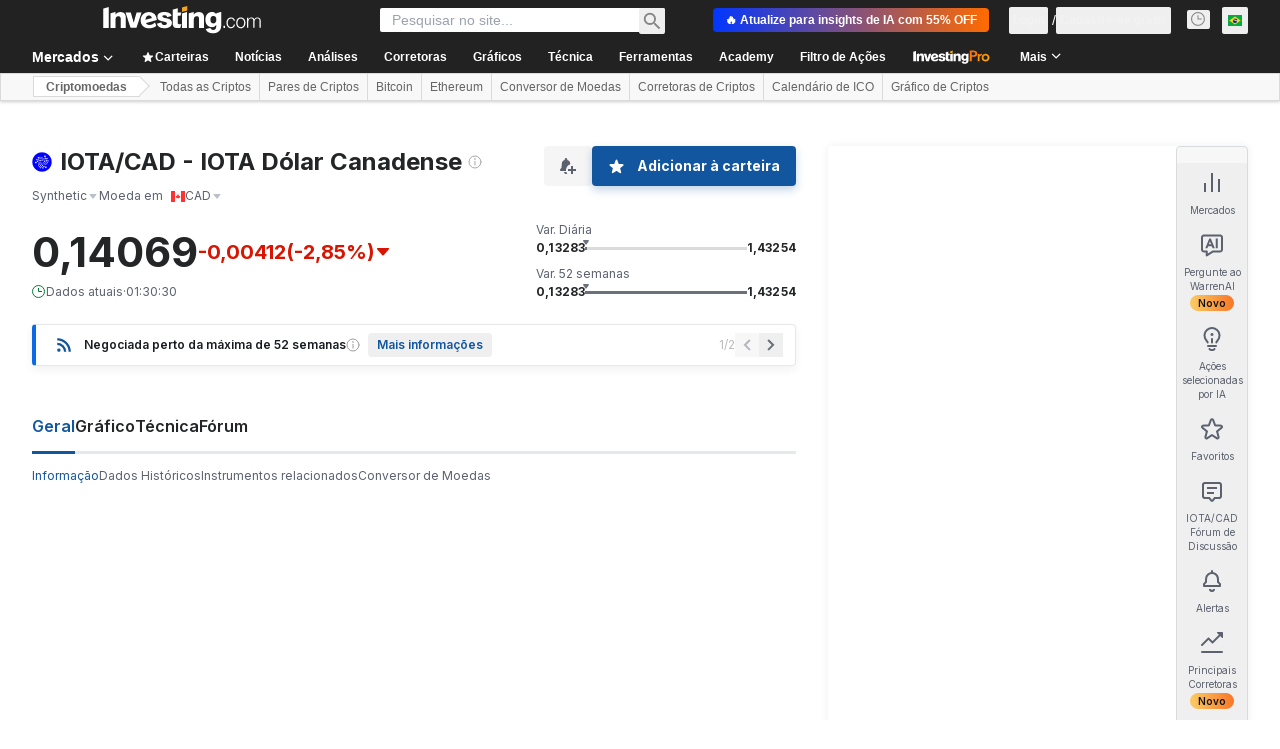

--- FILE ---
content_type: text/css
request_url: https://cdn.investing.com/crypto-icons/v_264236_cryptoIcon100.css
body_size: 404
content:
.cryptoIcon{width:20px;height:20px;background-image:url(https://cdn.investing.com/crypto-icons/v_264236_cryptoIcon100.png);background-repeat:no-repeat;display:inline-block;background-position:0 0}.c_bitcoin{background-position:0 -20px}.c_ethereum{background-position:0 -40px}.c_tether{background-position:0 -60px}.c_usd-coin{background-position:0 -80px}.c_bnb{background-position:0 -100px}.c_xrp{background-position:0 -120px}.c_binance-usd{background-position:0 -140px}.c_cardano{background-position:0 -160px}.c_solana{background-position:0 -180px}.c_dogecoin{background-position:0 -200px}.c_polkadot-new{background-position:0 -220px}.c_multi-collateral-dai{background-position:0 -240px}.c_polygon{background-position:0 -260px}.c_shiba-inu{background-position:0 -280px}.c_tron{background-position:0 -300px}.c_avalanche{background-position:0 -320px}.c_uniswap{background-position:0 -340px}.c_wrapped-bitcoin{background-position:0 -360px}.c_unus-sed-leo{background-position:0 -380px}.c_chainlink{background-position:0 -400px}.c_litecoin{background-position:0 -420px}.c_ethereum-classic{background-position:0 -440px}.c_cosmos{background-position:0 -460px}.c_ftx-token{background-position:0 -480px}.c_near-protocol{background-position:0 -500px}.c_stellar{background-position:0 -520px}.c_monero{background-position:0 -540px}.c_algorand{background-position:0 -560px}.c_bitcoin-cash{background-position:0 -580px}.c_bitcoin-bep2{background-position:0 -600px}.c_flow{background-position:0 -620px}.c_terra-luna{background-position:0 -640px}.c_vechain{background-position:0 -660px}.c_filecoin{background-position:0 -680px}.c_quant{background-position:0 -700px}.c_internet-computer{background-position:0 -720px}.c_chiliz{background-position:0 -740px}.c_hedera{background-position:0 -760px}.c_tezos{background-position:0 -780px}.c_decentraland{background-position:0 -800px}.c_the-sandbox{background-position:0 -820px}.c_eos{background-position:0 -840px}.c_elrond-egld{background-position:0 -860px}.c_theta-network{background-position:0 -880px}.c_aave{background-position:0 -900px}.c_axie-infinity{background-position:0 -920px}.c_trueusd{background-position:0 -940px}.c_paxos-standard{background-position:0 -960px}.c_bitcoin-sv{background-position:0 -980px}.c_okb{background-position:0 -1000px}.c_kucoin-token{background-position:0 -1020px}.c_zcash{background-position:0 -1040px}.c_iota{background-position:0 -1060px}.c_bittorrent{background-position:0 -1080px}.c_ecash{background-position:0 -1100px}.c_maker{background-position:0 -1120px}.c_pancakeswap{background-position:0 -1140px}.c_huobi-token{background-position:0 -1160px}.c_the-graph{background-position:0 -1180px}.c_neutrino-usd{background-position:0 -1200px}.c_helium{background-position:0 -1220px}.c_neo{background-position:0 -1240px}.c_klaytn{background-position:0 -1260px}.c_fantom{background-position:0 -1280px}.c_pax-gold{background-position:0 -1300px}.c_nexo{background-position:0 -1320px}.c_thorchain{background-position:0 -1340px}.c_curve-dao-token{background-position:0 -1360px}.c_gatetoken{background-position:0 -1380px}.c_enjin-coin{background-position:0 -1400px}.c_dash{background-position:0 -1420px}.c_basic-attention-token{background-position:0 -1440px}.c_compound{background-position:0 -1460px}.c_stacks{background-position:0 -1480px}.c_kava{background-position:0 -1500px}.c_ravencoin{background-position:0 -1520px}.c_waves{background-position:0 -1540px}.c_zilliqa{background-position:0 -1560px}.c_mina{background-position:0 -1580px}.c_loopring{background-position:0 -1600px}.c_xinfin{background-position:0 -1620px}.c_decred{background-position:0 -1640px}.c_trust-wallet-token{background-position:0 -1660px}.c_nem{background-position:0 -1680px}.c_celo{background-position:0 -1700px}.c_kusama{background-position:0 -1720px}.c_bitcoin-gold{background-position:0 -1740px}.c_holo{background-position:0 -1760px}.c_reserve-rights{background-position:0 -1780px}.c_celsius{background-position:0 -1800px}.c_1inch{background-position:0 -1820px}


--- FILE ---
content_type: application/javascript
request_url: https://promos.investing.com/eu-a4flkt7l2b/z9gd/800129/br.investing.com/jsonp/z?cb=1764909059999&dre=l&callback=jQuery112409198226783780195_1764909059959&_=1764909059960
body_size: 699
content:
jQuery112409198226783780195_1764909059959({"response":"N4IgLgziBcCMDsA2ALATgAwcegTBgNCBAK4DGpAphFNGAE7EWEDmFA9jKALYX1sD6pNgBMKMAKwBmcYToVmASzYA7QSLHQQAeQASIWfKWrlAQx4xtACyX6QAGxWKwxUTAC0ADkkA6dOkSwhABeCgAOQq6ayJI4sOK2QspgCsoUSWqRIAByAIIJbMRJdACe.KbmmgCqygpgFMIABADKYCZ1UISktcUWAMJsdsRcAEbEHfZttS4akqjeqIg4MiBhFj6wkrDe0t6wqPlJKWlgZWYa2Wx0YJYNOTx0CqQmtsk8.[base64].uG6uEwm5vpFotIeeEGrJoUpwmpABEqBCwGxQiyEwXhEnhFHhgpKV6utyAB4k0LeiECuvDJMKSWWWUKuLeeARttAyWkfmkXd2SXEbX65JUgCSokOGsekxUlJasMQQCryJi8r6hbcqEnbCAmEK0vSjIRhSJjMNSbgokAA__","success":true,"dre":"l"});

--- FILE ---
content_type: application/javascript
request_url: https://cdn.investing.com/x/964433a/_next/static/chunks/pages/crypto/%5B...crypto%5D-6ab6b66f17cc952b.js
body_size: 831
content:
(self.webpackChunk_N_E=self.webpackChunk_N_E||[]).push([[4891,8832],{5502:(e,r,a)=>{(window.__NEXT_P=window.__NEXT_P||[]).push(["/crypto/[...crypto]",function(){return a(92541)}])},55509:e=>{var r=function(e){var r=/[\\^$.*+?()[\]{}|]/g,a=RegExp(r.source);return e&&a.test(e)?e.replace(r,"\\$&"):e},a=function(e){return"string"==typeof e},t=function(e){var r=[];return e.forEach(function(e){Array.isArray(e)?r=r.concat(e):r.push(e)}),r};e.exports=function(e,n,i){return Array.isArray(e)||(e=[e]),t(e.map(function(e){return a(e)?function(e,t,n){var i=0,s=0;if(""===e)return e;if(!e||!a(e))throw TypeError("First argument to react-string-replace#replaceString must be a string");var l=t;l instanceof RegExp||(l=RegExp("("+r(l)+")","gi"));for(var o=e.split(l),c=1,u=o.length;c<u;c+=2){if(void 0===o[c]||void 0===o[c-1]){console.warn("reactStringReplace: Encountered undefined value during string replacement. Your RegExp may not be working the way you expect.");continue}s=o[c].length,i+=o[c-1].length,o[c]=n(o[c],c,i),i+=s}return o}(e,n,i):e}))}},92541:(e,r,a)=>{"use strict";a.r(r),a.d(r,{__N_SSP:()=>v,default:()=>_});var t=a(37876);a(14232);var n=a(18847),i=a.n(n),s=a(56829),l=a(91423),o=a(38343),c=a(58885);let u=i()(()=>Promise.all([a.e(5021),a.e(6704),a.e(4031),a.e(9573),a.e(37),a.e(1435),a.e(1850),a.e(3178),a.e(7983),a.e(3368),a.e(9239),a.e(32),a.e(952),a.e(9612)]).then(a.bind(a,29612)),{loadableGenerated:{webpack:()=>[29612]}}),d=i()(()=>Promise.all([a.e(5021),a.e(9573),a.e(1850),a.e(3178),a.e(9239),a.e(9954)]).then(a.bind(a,97743)),{loadableGenerated:{webpack:()=>[97743]}}),p=i()(()=>Promise.all([a.e(5021),a.e(6990),a.e(9573),a.e(1850),a.e(3178),a.e(2816),a.e(2392),a.e(1544)]).then(a.bind(a,2392)),{loadableGenerated:{webpack:()=>[2392]}}),b=i()(()=>Promise.all([a.e(5021),a.e(4031),a.e(9573),a.e(37),a.e(1435),a.e(1850),a.e(3178),a.e(7983),a.e(3368),a.e(8423),a.e(4816)]).then(a.bind(a,4816)),{loadableGenerated:{webpack:()=>[4816]}}),h=i()(()=>Promise.all([a.e(5021),a.e(1850),a.e(3178),a.e(549)]).then(a.bind(a,50549)),{loadableGenerated:{webpack:()=>[50549]}}),f=i()(()=>Promise.all([a.e(5021),a.e(4031),a.e(9573),a.e(37),a.e(1435),a.e(1850),a.e(3178),a.e(7983),a.e(3368),a.e(8423),a.e(4499)]).then(a.bind(a,44499)),{loadableGenerated:{webpack:()=>[44499]}}),w=i()(()=>Promise.all([a.e(5021),a.e(131),a.e(9573),a.e(1850),a.e(3178),a.e(7126),a.e(9163)]).then(a.bind(a,57126)),{loadableGenerated:{webpack:()=>[57126]}}),g=()=>{let{dataStore:{instrumentStore:{currentSubMenu:e}}}=(0,s.P)();switch((0,c.J)(),e){case o.D9.Overview:case o.D9.DefaultOverview:return(0,t.jsx)(u,{});case o.D9.Technical:return(0,t.jsx)(d,{});case o.D9.StreamingChart:case o.D9.Chart:return(0,t.jsx)(p,{});case o.D9.News:return(0,t.jsx)(b,{});case o.D9.Chat:return(0,t.jsx)(h,{});case o.D9.Analysis:return(0,t.jsx)(f,{});case o.D9.HistoricalData:return(0,t.jsx)(w,{});default:return(0,t.jsx)(u,{})}};g.Layout=l.$;var v=!0;let _=g}},e=>{e.O(0,[8992,5573,2933,58,3103,5059,1423,6593,636,8792],()=>e(e.s=5502)),_N_E=e.O()}]);

--- FILE ---
content_type: application/javascript
request_url: https://cdn.investing.com/x/964433a/_next/static/chunks/9612.1ff7afab53563f0a.js
body_size: 5393
content:
(self.webpackChunk_N_E=self.webpackChunk_N_E||[]).push([[9612],{4174:(_,t,r)=>{"use strict";r.d(t,{Z:()=>o,q:()=>p});var c=r(11374);function o(_){let t=arguments.length>1&&void 0!==arguments[1]?arguments[1]:"12px Arial";if((0,c.S)())return -1;let r=document.createElement("canvas").getContext("2d");return null===r?0:(r.font=t,r.measureText(_).width)}function p(_,t,r,c,o){let p=document.createElement("div");p.style.width=o;let e=document.createElement("span");e.innerHTML=_,e.style.fontSize=t,e.style.fontFamily=r,e.style.lineHeight=c,e.style.whiteSpace="normal",e.style.visibility="hidden",p.appendChild(e),document.body.appendChild(p);let y=e.offsetHeight,a=document.createRange();a.selectNodeContents(e);let l=a.getClientRects();return document.body.removeChild(p),{height:y,rectByLines:l}}},11595:_=>{_.exports={heading:"CryptoFaq_heading__TH7QC",expanded:"CryptoFaq_expanded__GqcBt","faq-item":"CryptoFaq_faq-item__w8Qp3","last-word-of-line":"CryptoFaq_last-word-of-line__ARjDe","full-height":"CryptoFaq_full-height__OTA_e"}},16004:(_,t,r)=>{"use strict";r.d(t,{H:()=>l});var c,o=r(37876),p=r(14232);function e(){return(e=Object.assign?Object.assign.bind():function(_){for(var t=1;t<arguments.length;t++){var r=arguments[t];for(var c in r)({}).hasOwnProperty.call(r,c)&&(_[c]=r[c])}return _}).apply(null,arguments)}let y=function(_){return p.createElement("svg",e({xmlns:"http://www.w3.org/2000/svg",width:24,height:24,fill:"none",viewBox:"0 0 24 24"},_),c||(c=p.createElement("path",{fill:"#6A707C",fillRule:"evenodd",d:"M15.5 12l-5.707 5.707-1.414-1.414L12.672 12 8.379 7.707l1.414-1.414z",clipRule:"evenodd",opacity:.7})))};var a=r(74018);let l=_=>{let{href:t,title:r}=_;return(0,o.jsx)("div",{className:"flex items-center gap-1 p-0",children:(0,o.jsxs)(a.O,{className:`flex items-center gap-1 ${t?"hover:underline":"cursor-default"} `,"data-test":`link-${r.toLowerCase()}`,href:t,children:[(0,o.jsx)("h2",{className:"text-base font-bold leading-6 text-v2-black sm:text-3xl sm:leading-8",children:r}),t&&(0,o.jsx)("span",{className:"h-6 w-6 opacity-70 rtl:rotate-180",children:(0,o.jsx)(y,{})})]})})}},29612:(_,t,r)=>{"use strict";r.r(t),r.d(t,{default:()=>B});var c=r(37876),o=r(14232),p=r(15039),e=r.n(p),y=r(65824),a=r(60332),l=r(76355),q=r(24777),s=r(8210),n=r(72401),i=r(86886),d=r(58844),m=r(11595),h=r.n(m),x=r(16542),f=function(_){return _.faq="_faq",_.crypto_faq_general_q1="_crypto_faq_general_q1",_.crypto_faq_general_q2="_crypto_faq_general_q2",_.crypto_faq_general_q3="_crypto_faq_general_q3",_.crypto_faq_general_q4="_crypto_faq_general_q4",_.crypto_faq_general_q5="_crypto_faq_general_q5",_.crypto_faq_general_q6="_crypto_faq_general_q6",_.crypto_faq_general_a1="_crypto_faq_general_a1",_.crypto_faq_general_a2="_crypto_faq_general_a2",_.crypto_faq_general_a3="_crypto_faq_general_a3",_.crypto_faq_general_a4="_crypto_faq_general_a4",_.crypto_faq_general_a5="_crypto_faq_general_a5",_.crypto_faq_general_a6="_crypto_faq_general_a6",_.crypto_1289_a1="_crypto_1289_a1",_.crypto_1289_a2="_crypto_1289_a2",_.crypto_1289_a3="_crypto_1289_a3",_.crypto_1289_a4="_crypto_1289_a4",_.crypto_1289_a5="_crypto_1289_a5",_.crypto_1289_a6="_crypto_1289_a6",_.crypto_1289_a7="_crypto_1289_a7",_.crypto_1289_q1="_crypto_1289_q1",_.crypto_1289_q2="_crypto_1289_q2",_.crypto_1289_q3="_crypto_1289_q3",_.crypto_1289_q4="_crypto_1289_q4",_.crypto_1289_q5="_crypto_1289_q5",_.crypto_1289_q6="_crypto_1289_q6",_.crypto_1289_q7="_crypto_1289_q7",_.crypto_1296_a1="_crypto_1296_a1",_.crypto_1296_a2="_crypto_1296_a2",_.crypto_1296_a3="_crypto_1296_a3",_.crypto_1296_a4="_crypto_1296_a4",_.crypto_1296_a5="_crypto_1296_a5",_.crypto_1296_a6="_crypto_1296_a6",_.crypto_1296_q1="_crypto_1296_q1",_.crypto_1296_q2="_crypto_1296_q2",_.crypto_1296_q3="_crypto_1296_q3",_.crypto_1296_q4="_crypto_1296_q4",_.crypto_1296_q5="_crypto_1296_q5",_.crypto_1296_q6="_crypto_1296_q6",_.crypto_1582_a1="_crypto_1582_a1",_.crypto_1582_a2="_crypto_1582_a2",_.crypto_1582_a3="_crypto_1582_a3",_.crypto_1582_a4="_crypto_1582_a4",_.crypto_1582_a5="_crypto_1582_a5",_.crypto_1582_a6="_crypto_1582_a6",_.crypto_1582_q1="_crypto_1582_q1",_.crypto_1582_q2="_crypto_1582_q2",_.crypto_1582_q3="_crypto_1582_q3",_.crypto_1582_q4="_crypto_1582_q4",_.crypto_1582_q5="_crypto_1582_q5",_.crypto_1582_q6="_crypto_1582_q6",_.crypto_1657_a1="_crypto_1657_a1",_.crypto_1657_a2="_crypto_1657_a2",_.crypto_1657_a3="_crypto_1657_a3",_.crypto_1657_a4="_crypto_1657_a4",_.crypto_1657_a5="_crypto_1657_a5",_.crypto_1657_q1="_crypto_1657_q1",_.crypto_1657_q2="_crypto_1657_q2",_.crypto_1657_q3="_crypto_1657_q3",_.crypto_1657_q4="_crypto_1657_q4",_.crypto_1657_q5="_crypto_1657_q5",_.crypto_1869_a1="_crypto_1869_a1",_.crypto_1869_a2="_crypto_1869_a2",_.crypto_1869_a3="_crypto_1869_a3",_.crypto_1869_a4="_crypto_1869_a4",_.crypto_1869_a5="_crypto_1869_a5",_.crypto_1869_a6="_crypto_1869_a6",_.crypto_1869_q1="_crypto_1869_q1",_.crypto_1869_q2="_crypto_1869_q2",_.crypto_1869_q3="_crypto_1869_q3",_.crypto_1869_q4="_crypto_1869_q4",_.crypto_1869_q5="_crypto_1869_q5",_.crypto_1869_q6="_crypto_1869_q6",_.crypto_189_a1="_crypto_189_a1",_.crypto_189_a2="_crypto_189_a2",_.crypto_189_a3="_crypto_189_a3",_.crypto_189_a4="_crypto_189_a4",_.crypto_189_a5="_crypto_189_a5",_.crypto_189_a6="_crypto_189_a6",_.crypto_189_q1="_crypto_189_q1",_.crypto_189_q2="_crypto_189_q2",_.crypto_189_q3="_crypto_189_q3",_.crypto_189_q4="_crypto_189_q4",_.crypto_189_q5="_crypto_189_q5",_.crypto_189_q6="_crypto_189_q6",_.crypto_191_a1="_crypto_191_a1",_.crypto_191_a2="_crypto_191_a2",_.crypto_191_a3="_crypto_191_a3",_.crypto_191_a4="_crypto_191_a4",_.crypto_191_a5="_crypto_191_a5",_.crypto_191_q1="_crypto_191_q1",_.crypto_191_q2="_crypto_191_q2",_.crypto_191_q3="_crypto_191_q3",_.crypto_191_q4="_crypto_191_q4",_.crypto_191_q5="_crypto_191_q5",_.crypto_1923_a1="_crypto_1923_a1",_.crypto_1923_a2="_crypto_1923_a2",_.crypto_1923_a3="_crypto_1923_a3",_.crypto_1923_a4="_crypto_1923_a4",_.crypto_1923_a5="_crypto_1923_a5",_.crypto_1923_q1="_crypto_1923_q1",_.crypto_1923_q2="_crypto_1923_q2",_.crypto_1923_q3="_crypto_1923_q3",_.crypto_1923_q4="_crypto_1923_q4",_.crypto_1923_q5="_crypto_1923_q5",_.crypto_195_a1="_crypto_195_a1",_.crypto_195_a2="_crypto_195_a2",_.crypto_195_a3="_crypto_195_a3",_.crypto_195_a4="_crypto_195_a4",_.crypto_195_a5="_crypto_195_a5",_.crypto_195_a6="_crypto_195_a6",_.crypto_195_a7="_crypto_195_a7",_.crypto_195_a8="_crypto_195_a8",_.crypto_195_q1="_crypto_195_q1",_.crypto_195_q2="_crypto_195_q2",_.crypto_195_q3="_crypto_195_q3",_.crypto_195_q4="_crypto_195_q4",_.crypto_195_q5="_crypto_195_q5",_.crypto_195_q6="_crypto_195_q6",_.crypto_195_q7="_crypto_195_q7",_.crypto_195_q8="_crypto_195_q8",_.crypto_197_a1="_crypto_197_a1",_.crypto_197_a2="_crypto_197_a2",_.crypto_197_a3="_crypto_197_a3",_.crypto_197_a4="_crypto_197_a4",_.crypto_197_a5="_crypto_197_a5",_.crypto_197_a6="_crypto_197_a6",_.crypto_197_q1="_crypto_197_q1",_.crypto_197_q2="_crypto_197_q2",_.crypto_197_q3="_crypto_197_q3",_.crypto_197_q4="_crypto_197_q4",_.crypto_197_q5="_crypto_197_q5",_.crypto_197_q6="_crypto_197_q6",_.crypto_1995_a1="_crypto_1995_a1",_.crypto_1995_a2="_crypto_1995_a2",_.crypto_1995_a3="_crypto_1995_a3",_.crypto_1995_a4="_crypto_1995_a4",_.crypto_1995_a5="_crypto_1995_a5",_.crypto_1995_a6="_crypto_1995_a6",_.crypto_1995_q1="_crypto_1995_q1",_.crypto_1995_q2="_crypto_1995_q2",_.crypto_1995_q3="_crypto_1995_q3",_.crypto_1995_q4="_crypto_1995_q4",_.crypto_1995_q5="_crypto_1995_q5",_.crypto_1995_q6="_crypto_1995_q6",_.crypto_199_a1="_crypto_199_a1",_.crypto_199_a2="_crypto_199_a2",_.crypto_199_a3="_crypto_199_a3",_.crypto_199_a4="_crypto_199_a4",_.crypto_199_a5="_crypto_199_a5",_.crypto_199_q1="_crypto_199_q1",_.crypto_199_q2="_crypto_199_q2",_.crypto_199_q3="_crypto_199_q3",_.crypto_199_q4="_crypto_199_q4",_.crypto_199_q5="_crypto_199_q5",_.crypto_200_a1="_crypto_200_a1",_.crypto_200_a10="_crypto_200_a10",_.crypto_200_a2="_crypto_200_a2",_.crypto_200_a3="_crypto_200_a3",_.crypto_200_a4="_crypto_200_a4",_.crypto_200_a5="_crypto_200_a5",_.crypto_200_a6="_crypto_200_a6",_.crypto_200_a7="_crypto_200_a7",_.crypto_200_a8="_crypto_200_a8",_.crypto_200_a9="_crypto_200_a9",_.crypto_200_q1="_crypto_200_q1",_.crypto_200_q10="_crypto_200_q10",_.crypto_200_q2="_crypto_200_q2",_.crypto_200_q3="_crypto_200_q3",_.crypto_200_q4="_crypto_200_q4",_.crypto_200_q5="_crypto_200_q5",_.crypto_200_q6="_crypto_200_q6",_.crypto_200_q7="_crypto_200_q7",_.crypto_200_q8="_crypto_200_q8",_.crypto_200_q9="_crypto_200_q9",_.crypto_2021_a1="_crypto_2021_a1",_.crypto_2021_a2="_crypto_2021_a2",_.crypto_2021_a3="_crypto_2021_a3",_.crypto_2021_a4="_crypto_2021_a4",_.crypto_2021_a5="_crypto_2021_a5",_.crypto_2021_a6="_crypto_2021_a6",_.crypto_2021_q1="_crypto_2021_q1",_.crypto_2021_q2="_crypto_2021_q2",_.crypto_2021_q3="_crypto_2021_q3",_.crypto_2021_q4="_crypto_2021_q4",_.crypto_2021_q5="_crypto_2021_q5",_.crypto_2021_q6="_crypto_2021_q6",_.crypto_2028_a1="_crypto_2028_a1",_.crypto_2028_a2="_crypto_2028_a2",_.crypto_2028_a3="_crypto_2028_a3",_.crypto_2028_a4="_crypto_2028_a4",_.crypto_2028_a5="_crypto_2028_a5",_.crypto_2028_a6="_crypto_2028_a6",_.crypto_2028_q1="_crypto_2028_q1",_.crypto_2028_q2="_crypto_2028_q2",_.crypto_2028_q3="_crypto_2028_q3",_.crypto_2028_q4="_crypto_2028_q4",_.crypto_2028_q5="_crypto_2028_q5",_.crypto_2028_q6="_crypto_2028_q6",_.crypto_202_a1="_crypto_202_a1",_.crypto_202_a2="_crypto_202_a2",_.crypto_202_a3="_crypto_202_a3",_.crypto_202_a4="_crypto_202_a4",_.crypto_202_a5="_crypto_202_a5",_.crypto_202_a6="_crypto_202_a6",_.crypto_202_a7="_crypto_202_a7",_.crypto_202_q1="_crypto_202_q1",_.crypto_202_q2="_crypto_202_q2",_.crypto_202_q3="_crypto_202_q3",_.crypto_202_q4="_crypto_202_q4",_.crypto_202_q5="_crypto_202_q5",_.crypto_202_q6="_crypto_202_q6",_.crypto_202_q7="_crypto_202_q7",_.crypto_2037_a1="_crypto_2037_a1",_.crypto_2037_a2="_crypto_2037_a2",_.crypto_2037_a3="_crypto_2037_a3",_.crypto_2037_a4="_crypto_2037_a4",_.crypto_2037_a5="_crypto_2037_a5",_.crypto_2037_a6="_crypto_2037_a6",_.crypto_2037_q1="_crypto_2037_q1",_.crypto_2037_q2="_crypto_2037_q2",_.crypto_2037_q3="_crypto_2037_q3",_.crypto_2037_q4="_crypto_2037_q4",_.crypto_2037_q5="_crypto_2037_q5",_.crypto_2037_q6="_crypto_2037_q6",_.crypto_2049_a1="_crypto_2049_a1",_.crypto_2049_a2="_crypto_2049_a2",_.crypto_2049_a3="_crypto_2049_a3",_.crypto_2049_a4="_crypto_2049_a4",_.crypto_2049_a5="_crypto_2049_a5",_.crypto_2049_a6="_crypto_2049_a6",_.crypto_2049_a7="_crypto_2049_a7",_.crypto_2049_q1="_crypto_2049_q1",_.crypto_2049_q2="_crypto_2049_q2",_.crypto_2049_q3="_crypto_2049_q3",_.crypto_2049_q4="_crypto_2049_q4",_.crypto_2049_q5="_crypto_2049_q5",_.crypto_2049_q6="_crypto_2049_q6",_.crypto_2049_q7="_crypto_2049_q7",_.crypto_204_a1="_crypto_204_a1",_.crypto_204_a2="_crypto_204_a2",_.crypto_204_a3="_crypto_204_a3",_.crypto_204_a4="_crypto_204_a4",_.crypto_204_a5="_crypto_204_a5",_.crypto_204_a6="_crypto_204_a6",_.crypto_204_q1="_crypto_204_q1",_.crypto_204_q2="_crypto_204_q2",_.crypto_204_q3="_crypto_204_q3",_.crypto_204_q4="_crypto_204_q4",_.crypto_204_q5="_crypto_204_q5",_.crypto_204_q6="_crypto_204_q6",_.crypto_2050_a1="_crypto_2050_a1",_.crypto_2050_a2="_crypto_2050_a2",_.crypto_2050_a3="_crypto_2050_a3",_.crypto_2050_a4="_crypto_2050_a4",_.crypto_2050_a5="_crypto_2050_a5",_.crypto_2050_q1="_crypto_2050_q1",_.crypto_2050_q2="_crypto_2050_q2",_.crypto_2050_q3="_crypto_2050_q3",_.crypto_2050_q4="_crypto_2050_q4",_.crypto_2050_q5="_crypto_2050_q5",_.crypto_205_a1="_crypto_205_a1",_.crypto_205_a2="_crypto_205_a2",_.crypto_205_a3="_crypto_205_a3",_.crypto_205_a4="_crypto_205_a4",_.crypto_205_a5="_crypto_205_a5",_.crypto_205_a6="_crypto_205_a6",_.crypto_205_q1="_crypto_205_q1",_.crypto_205_q2="_crypto_205_q2",_.crypto_205_q3="_crypto_205_q3",_.crypto_205_q4="_crypto_205_q4",_.crypto_205_q5="_crypto_205_q5",_.crypto_205_q6="_crypto_205_q6",_.crypto_210_a1="_crypto_210_a1",_.crypto_210_a2="_crypto_210_a2",_.crypto_210_a3="_crypto_210_a3",_.crypto_210_a4="_crypto_210_a4",_.crypto_210_a5="_crypto_210_a5",_.crypto_210_q1="_crypto_210_q1",_.crypto_210_q2="_crypto_210_q2",_.crypto_210_q3="_crypto_210_q3",_.crypto_210_q4="_crypto_210_q4",_.crypto_210_q5="_crypto_210_q5",_.crypto_215_a1="_crypto_215_a1",_.crypto_215_a2="_crypto_215_a2",_.crypto_215_a3="_crypto_215_a3",_.crypto_215_a4="_crypto_215_a4",_.crypto_215_a5="_crypto_215_a5",_.crypto_215_q1="_crypto_215_q1",_.crypto_215_q2="_crypto_215_q2",_.crypto_215_q3="_crypto_215_q3",_.crypto_215_q4="_crypto_215_q4",_.crypto_215_q5="_crypto_215_q5",_.crypto_229_a1="_crypto_229_a1",_.crypto_229_a2="_crypto_229_a2",_.crypto_229_a3="_crypto_229_a3",_.crypto_229_a4="_crypto_229_a4",_.crypto_229_a5="_crypto_229_a5",_.crypto_229_q1="_crypto_229_q1",_.crypto_229_q2="_crypto_229_q2",_.crypto_229_q3="_crypto_229_q3",_.crypto_229_q4="_crypto_229_q4",_.crypto_229_q5="_crypto_229_q5",_.crypto_231_a1="_crypto_231_a1",_.crypto_231_a2="_crypto_231_a2",_.crypto_231_a3="_crypto_231_a3",_.crypto_231_a4="_crypto_231_a4",_.crypto_231_a5="_crypto_231_a5",_.crypto_231_a6="_crypto_231_a6",_.crypto_231_a7="_crypto_231_a7",_.crypto_231_q1="_crypto_231_q1",_.crypto_231_q2="_crypto_231_q2",_.crypto_231_q3="_crypto_231_q3",_.crypto_231_q4="_crypto_231_q4",_.crypto_231_q5="_crypto_231_q5",_.crypto_231_q6="_crypto_231_q6",_.crypto_231_q7="_crypto_231_q7",_.crypto_233_a1="_crypto_233_a1",_.crypto_233_a2="_crypto_233_a2",_.crypto_233_a3="_crypto_233_a3",_.crypto_233_a4="_crypto_233_a4",_.crypto_233_a5="_crypto_233_a5",_.crypto_233_a6="_crypto_233_a6",_.crypto_233_q1="_crypto_233_q1",_.crypto_233_q2="_crypto_233_q2",_.crypto_233_q3="_crypto_233_q3",_.crypto_233_q4="_crypto_233_q4",_.crypto_233_q5="_crypto_233_q5",_.crypto_233_q6="_crypto_233_q6",_.crypto_295_a1="_crypto_295_a1",_.crypto_295_a2="_crypto_295_a2",_.crypto_295_a3="_crypto_295_a3",_.crypto_295_a4="_crypto_295_a4",_.crypto_295_a5="_crypto_295_a5",_.crypto_295_a6="_crypto_295_a6",_.crypto_295_q1="_crypto_295_q1",_.crypto_295_q2="_crypto_295_q2",_.crypto_295_q3="_crypto_295_q3",_.crypto_295_q4="_crypto_295_q4",_.crypto_295_q5="_crypto_295_q5",_.crypto_295_q6="_crypto_295_q6",_.crypto_302_a1="_crypto_302_a1",_.crypto_302_a2="_crypto_302_a2",_.crypto_302_a3="_crypto_302_a3",_.crypto_302_a4="_crypto_302_a4",_.crypto_302_a5="_crypto_302_a5",_.crypto_302_q1="_crypto_302_q1",_.crypto_302_q2="_crypto_302_q2",_.crypto_302_q3="_crypto_302_q3",_.crypto_302_q4="_crypto_302_q4",_.crypto_302_q5="_crypto_302_q5",_.crypto_332_a1="_crypto_332_a1",_.crypto_332_a2="_crypto_332_a2",_.crypto_332_a3="_crypto_332_a3",_.crypto_332_a4="_crypto_332_a4",_.crypto_332_a5="_crypto_332_a5",_.crypto_332_a6="_crypto_332_a6",_.crypto_332_a7="_crypto_332_a7",_.crypto_332_a8="_crypto_332_a8",_.crypto_332_q1="_crypto_332_q1",_.crypto_332_q2="_crypto_332_q2",_.crypto_332_q3="_crypto_332_q3",_.crypto_332_q4="_crypto_332_q4",_.crypto_332_q5="_crypto_332_q5",_.crypto_332_q6="_crypto_332_q6",_.crypto_332_q7="_crypto_332_q7",_.crypto_332_q8="_crypto_332_q8",_.crypto_368_a1="_crypto_368_a1",_.crypto_368_a2="_crypto_368_a2",_.crypto_368_a3="_crypto_368_a3",_.crypto_368_a4="_crypto_368_a4",_.crypto_368_a5="_crypto_368_a5",_.crypto_368_a6="_crypto_368_a6",_.crypto_368_q1="_crypto_368_q1",_.crypto_368_q2="_crypto_368_q2",_.crypto_368_q3="_crypto_368_q3",_.crypto_368_q4="_crypto_368_q4",_.crypto_368_q5="_crypto_368_q5",_.crypto_368_q6="_crypto_368_q6",_}({}),g=r(4174),u=r(89105),b=r(91019),j=r(36191);let v=Object.keys(f),N="crypto_{id}_q{index}",w="crypto_{id}_a{index}",A="600 14px Arial";function k(_,t,r){return _.replace("{id}",t).replace("{index}",String(r))}let E=_=>{let{currencyId:t}=_,[r,p]=(0,o.useState)(null),{t:y}=(0,x.A)(),a=function(_){let t,r,{t:c}=(0,x.A)(),o=[],p=(t="faq_general",_&&(r=String(_),v.includes(k(N,r,1)))&&(t=String(_)),t),e=1,y=k(N,p,1),a=k(w,p,e);for(;v.includes(y)&&v.includes(a);)o.push({heading:c(`_${y}`),body:c(`_${a}`)}),y=k(N,p,++e),a=k(w,p,e);return o}(t),l=o.useRef(null),[q,s]=(0,o.useState)(0);(0,o.useEffect)(()=>{l.current&&s(l.current.offsetWidth)},[l.current]);let n=a.map(_=>({id:_.heading,header:_.heading,content:_.body,isValid:!0}));return(0,c.jsxs)(c.Fragment,{children:[(0,c.jsxs)("div",{className:"border-b border-[#E6E9EB] pb-5",ref:l,children:[(0,c.jsx)("h2",{className:"pb-6 text-2xl font-bold leading-8",children:y(f.faq)}),a.map((_,t)=>{let o=(0,g.Z)(_.body,A)>=q,y=_.body;return o&&(y=function(_,t,r){let c=function(_,t,r){let c=_.split(/\s+/),o=[];for(let _ of c)if(o.push(_+" "),(0,g.Z)(o.join(""),r)>=t)break;return 0===o.length?{previous:"",word:""}:{previous:String(o[o.length-3]).trim(),word:String(o[o.length-2]).trim()}}(_.replace(/(<([^>]+)>)/gi,""),r,A),o=`<span class="${t}">${c.word}</span>`,p=b.A.escapeRegExp(c.previous),e=b.A.escapeRegExp(c.word);try{let t=RegExp(`${p}\\s*${e}`,"");return _.replace(t,`${c.previous} ${o}`)}catch(_){return c.word}}(_.body,h()["last-word-of-line"],q)),(0,c.jsxs)("div",{className:"border-t border-[#E6E9EB] py-5",children:[(0,c.jsxs)("h4",{className:e()("relative mb-1 block cursor-pointer text-lg font-bold leading-7",h().heading,{[h().expanded]:r===t}),onClick:()=>{o&&function(_){if(r===_)return p(null);p(_)}(t)},children:[_.heading,o&&(0,c.jsx)(u.A,{})]}),(0,c.jsx)("div",{className:e()("relative text-sm leading-6",h()["faq-item"],{[h()["full-height"]]:r===t}),dangerouslySetInnerHTML:{__html:y}})]},_.heading)})]}),(0,c.jsx)(j.A,{faqItems:n})]})},C=_=>{let{currencyId:t}=_;return(0,c.jsx)(E,{currencyId:t})};var S=r(56829),P=r(43561),F=r(58695),O=r(67541),I=r(74018),M=r(53797),R=r(81817),$=r(99239),H=r(75859),L=r(58885),T=r(5811),z=r(69696);let D=(0,T.PA)(()=>{let{dataStore:{cryptoStore:_}}=(0,S.P)(),t=_.relatedEtfs;return t&&t.length>0?(0,c.jsx)(z.r,{data:t,tickerInsteadOfSymbol:!1,showMoreLink:!0}):null}),B=()=>{let{dataStore:{currencyStore:_,authStore:{isAdsFree:t},pageInfoStore:r,signalsStore:o,instrumentStore:{instrument:p}}}=(0,S.P)(),m=r.isMobile,h=p?.base?.path,f=h?.split("/").length,{t:g}=(0,x.A)();(0,L.J)();let u=(0,c.jsx)($._,{header:(0,c.jsx)("h2",{className:"mb-5 inline-block text-xl font-bold leading-8 md:text-3xl md:leading-8",children:(0,c.jsxs)(I.O,{href:(0,M.a)(h,"technical",f>3?"-":"/"),className:"flex items-center hover:underline",children:[g(R.wF.TechnicalAnalysis),(0,c.jsx)(H.A,{className:"ml-1 mt-0.5 text-[#6A707C] ltr:-scale-x-100"})]})})});return(0,c.jsxs)(c.Fragment,{children:[(0,c.jsx)(a.A,{}),o.hasAssetSignal&&(0,c.jsx)(O.y,{}),(0,c.jsx)(y.Ad,{slot:"tnb_all_positions",customHeight:"104px",className:"!mt-6 md:hidden",doNotOverridePadding:!0}),(0,c.jsx)(l.c,{className:"mb-2.5"}),(0,c.jsx)(q.A,{}),(0,c.jsx)(P.T,{className:"mb-12 flex flex-col gap-5 md:hidden"}),(0,c.jsx)(s.v,{className:"mb-10"}),m&&(0,c.jsx)(y.Ad,{slot:"inst_box_1",label:"Advertisement",className:"mb-10",isMobile:!0,hideSkeleton:!0}),(0,c.jsx)(d.Q,{className:e()({"gap-y-2.5 md:mr-8 md:w-[calc(2_*_calc(100%_-_64px)_/_3_+_32px)]":!t})}),u,m&&(0,c.jsx)(y.Ad,{slot:"inst_box_2",label:"Advertisement",className:"mb-10",isMobile:!0,hideSkeleton:!0}),(0,c.jsx)(F.A,{className:"mb-10 md:mb-[60px]"}),(0,c.jsx)(n.f1,{className:"mb-10"}),m&&(0,c.jsx)(y.Ad,{slot:"inst_box_3",label:"Advertisement",className:"mb-10",isMobile:!0,hideSkeleton:!0}),(0,c.jsx)(i.R,{className:"mb-12 mt-12 md:mb-16 md:mt-16"}),(0,c.jsx)(D,{}),(0,c.jsx)(C,{currencyId:parseInt(_.instrument?.crypto?.currencyId||"")})]})}},37549:(_,t,r)=>{"use strict";r.d(t,{A:()=>y});var c=r(37876),o=r(15039),p=r.n(o),e=r(44242);r(14232);let y=_=>{let{isMobile:t,localizedChangePercent:r,changePercentAsNumber:o,precision:y,isGainersLoosers:a,className:l,numberFormatted:q=!1}=_,s=q?(0,e.a)(r,o):(0,e.e)(r,o,y,"%");return(0,c.jsx)("span",{dir:"ltr",className:p()("block","font-semibold",l,t?"mt-1":"",0===o?"text-inv-grey-700":o<0?"text-negative-main":"text-positive-main",a?"before:content-['('] after:content-[')']":""),children:s})}},50668:(_,t,r)=>{"use strict";function c(_){let t=(_?.overview?.children||[]).find(_=>_.url.includes("related-instruments"));return t?t.url:""}r.d(t,{E:()=>c})},60845:(_,t,r)=>{"use strict";r.d(t,{p:()=>c});var c=function(_){return _.index="_Index",_.name="_Name",_.last="_cross_rates_Last",_.time="_cross_rates_tool_fx_Last_Update",_.change_percent="_fp_change_percent",_.symbol="_cross_rates_tool_Etfs_Symbol",_.ticker="_etf_table_column_il_edition_only",_.volume="_cross_rates_tool_Indices_vol",_.related_etf="_related_etfs",_.price="_Price",_.showMore="_show_more",_}({})},69696:(_,t,r)=>{"use strict";r.d(t,{r:()=>j});var c=r(37876),o=r(14232),p=r(5811),e=r(16542),y=r(60845),a=r(15039),l=r.n(a);let q=()=>{let{t:_}=(0,e.A)();return(0,c.jsx)("thead",{className:"relative after:absolute after:bottom-0 after:left-0 after:right-0 after:h-px after:bg-[#ECEDEF]",children:(0,c.jsxs)("tr",{children:[(0,c.jsx)("th",{className:"pb-3 pr-3 pt-0 text-left font-semibold md:w-[30%]",children:_(y.p.name)}),(0,c.jsx)("th",{className:"hidden w-0 p-0 pb-3 text-left font-semibold md:table-cell md:w-[12%] md:text-right md:rtl:text-right",children:_(y.p.last)}),(0,c.jsx)("th",{className:"hidden w-0 p-0 pb-3 text-left font-semibold md:table-cell md:w-[19%] md:pl-4 md:text-right md:rtl:text-right",children:_(y.p.change_percent)}),(0,c.jsx)("th",{className:"w-[26%] p-0 pb-3 text-left font-semibold sm:w-[22%] md:w-[19%] md:text-right md:rtl:text-right",children:_(y.p.volume)}),(0,c.jsx)("th",{className:"hidden w-0 p-0 pb-3 text-left font-semibold md:table-cell md:w-auto md:text-right",children:_(y.p.time)}),(0,c.jsx)("th",{className:"pb-3 pl-3 pr-2 pt-0 text-right font-semibold md:hidden",children:_(y.p.price)}),(0,c.jsx)("th",{className:"w-0 pb-3 pt-0 text-right font-semibold"})]})})};var s=r(81142),n=r(66289);let i=_=>{let{last:t}=_;return(0,c.jsx)("span",{className:"font-semibold",children:t})};var d=r(37549),m=r(34688),h=r(66850);let x=o.memo(_=>{let{etf:t,tickerInsteadOfSymbol:r}=_,{parser:o}=(0,m.A)(),e=o.getShortDate(1e3*t.time);return(0,c.jsxs)("tr",{className:"relative after:absolute after:bottom-0 after:left-0 after:right-0 after:h-px after:bg-[#ECEDEF] hover:bg-secondary",children:[(0,c.jsx)("td",{className:"max-w-[120px] whitespace-nowrap py-3 pr-3",children:(0,c.jsxs)(h.o,{href:t.name?.url,"data-test":"relative-etf-url",children:[(0,c.jsxs)("div",{className:"flex items-center",children:[(0,c.jsx)(s.A,{className:"min-w-[14px]",countryCode:t.flag?.code,"aria-hidden":"true"}),(0,c.jsx)("span",{className:"ml-1.5 overflow-hidden text-ellipsis font-semibold hover:text-link hover:underline",children:r?t.ticker:t.symbol})]}),(0,c.jsx)("div",{className:"mt-1 overflow-hidden text-ellipsis text-secondary hover:text-link hover:underline","data-test":"relative-etf-label",children:t.name?.label})]})}),(0,c.jsx)(p.nu,{children:()=>(0,c.jsx)("td",{className:"hidden py-3 align-top md:table-cell md:text-right md:align-middle md:rtl:text-right","data-test":"relative-etf-last",children:(0,c.jsx)(i,{last:t.last})})}),(0,c.jsx)(p.nu,{children:()=>(0,c.jsx)("td",{className:"hidden py-3 align-top md:table-cell md:pl-4 md:text-right md:align-middle md:rtl:text-right","data-test":"relative-etf-chg-percent",children:(0,c.jsx)(d.A,{localizedChangePercent:t.localizedChangePercent,changePercentAsNumber:t.changePercentAsNumber,precision:t.precision?.changePercent,numberFormatted:!0})})}),(0,c.jsx)(p.nu,{children:()=>(0,c.jsx)("td",{className:"py-3 align-top md:text-right md:align-middle md:rtl:text-right","data-test":"relative-etf-vol",children:t.volumeAbbreviated})}),(0,c.jsxs)("td",{className:"py-3 pl-[30px] pr-2 text-right md:hidden rtl:soft-ltr",children:[(0,c.jsx)(p.nu,{children:()=>(0,c.jsx)("span",{className:"font-semibold",children:t.last})}),(0,c.jsx)(p.nu,{children:()=>(0,c.jsx)(d.A,{localizedChangePercent:t.localizedChangePercent,changePercentAsNumber:t.changePercentAsNumber,precision:t.precision?.changePercent,isMobile:!0,numberFormatted:!0})})]}),(0,c.jsxs)("td",{className:"flex py-3 pt-[13px] text-right md:table-cell rtl:soft-ltr",children:[(0,c.jsxs)("span",{className:"hidden gap-2 md:flex md:items-center ltr:justify-end rtl:justify-start",children:[(0,c.jsx)(p.nu,{children:()=>(0,c.jsx)("span",{"data-test":"relative-etf-time",children:e})}),(0,c.jsx)(n.Dj,{icon:"clock",className:l()("w-3.5",+t.isOpen?"text-green":"text-red")})]}),(0,c.jsx)("div",{className:"md:hidden",children:(0,c.jsx)(n.Dj,{icon:"clock",className:l()("w-3.5",+t.isOpen?"text-green":"text-red")})})]})]})}),f=_=>{let{data:t,tickerInsteadOfSymbol:r}=_;return(0,c.jsx)("div",{className:"flex flex-col items-center overflow-x-auto p-0 md:pl-1",children:(0,c.jsxs)("table",{className:l()("w-full text-xs leading-4"),children:[(0,c.jsx)(q,{}),(0,c.jsx)("tbody",{children:t?.map(_=>(0,c.jsx)(x,{tickerInsteadOfSymbol:r,etf:_},_.instrumentId))})]})})};var g=r(16004),u=r(50668),b=r(56829);let j=(0,p.PA)(_=>{let{data:t,tickerInsteadOfSymbol:r,showMoreLink:o}=_,{t:p}=(0,e.A)(),{dataStore:{pageInfoStore:a}}=(0,b.P)(),l=(0,u.E)(a.instrumentNavigation);return(0,c.jsxs)("div",{className:"mb-10 flex flex-col gap-5","data-test":"related-etfs-table",children:[(0,c.jsx)(g.H,{href:l,title:p(y.p.related_etf)}),(0,c.jsx)(f,{data:t,tickerInsteadOfSymbol:r}),o&&!!l&&(0,c.jsx)("div",{className:"text-end",children:(0,c.jsx)(h.o,{href:l,className:"text-sm/5 font-semibold text-link hover:text-link hover:underline",children:p(y.p.showMore)})})]})})}}]);